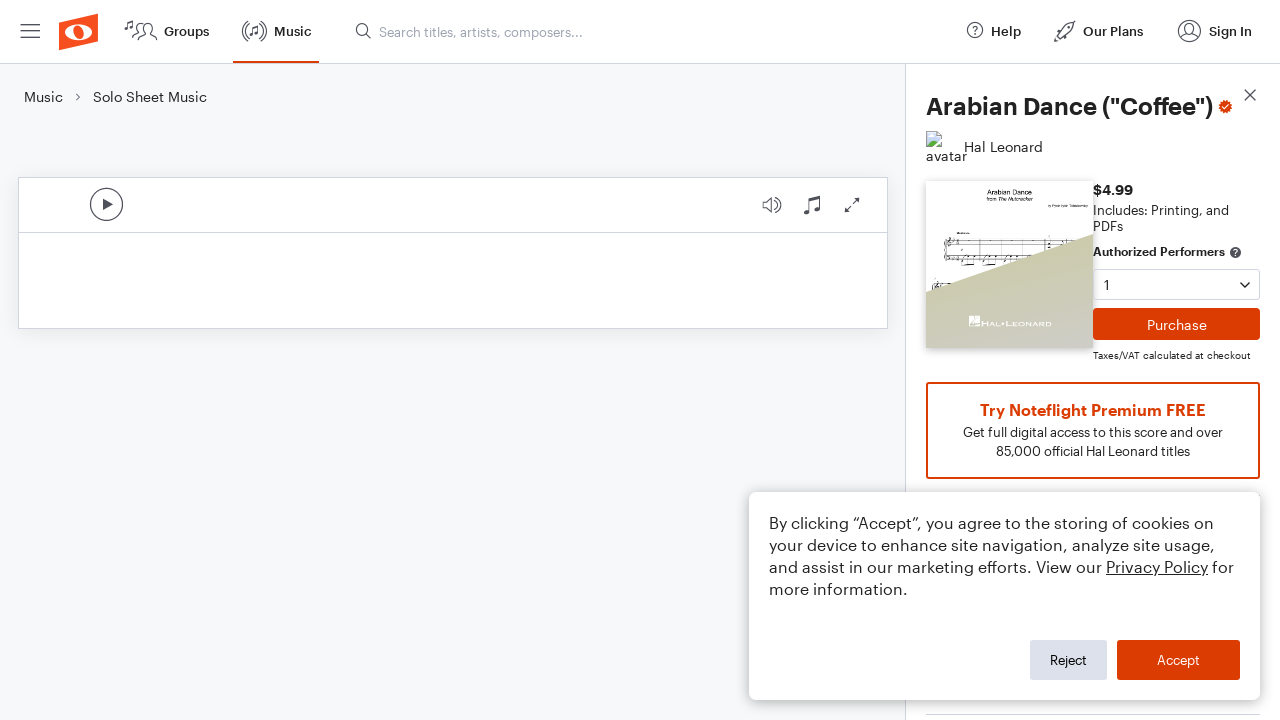

--- FILE ---
content_type: text/html; charset=utf-8
request_url: https://www.noteflight.com/pub_embed/60906b06be1fcb32c0de4595dc296398?token=eyJhbGciOiJIUzI1NiJ9.eyJkYXRhIjp7InB1Ymxpc2hlZF9zY29yZV9pZCI6IjYwOTA2YjA2YmUxZmNiMzJjMGRlNDU5NWRjMjk2Mzk4IiwicHJldmlldyI6dHJ1ZSwicGVyc29uYWxpemF0aW9uIjpudWxsLCJkaXNhYmxlUHJpbnRpbmciOnRydWV9LCJleHAiOjE3NjkxMzI3MDB9.R3Jtf6r9IaVd2LKrvmShGRhavkMqVH-xd-1Oj-ZKoKs
body_size: 1598
content:
<!DOCTYPE html>
<html lang="en" xml:lang="en" xmlns="http://www.w3.org/1999/xhtml">
  <head>
    <meta content="text/html;charset=UTF-8" http-equiv="content-type" />
    <meta http-equiv="X-UA-Compatible" content="requiresActiveX=true" />

      <meta name="robots" content="noindex,nofollow" />

    <title>
      Noteflight - Online Music Notation Software
    </title>
    <script language="javascript">
      var appConfigJsonB64 = "[base64]"
    </script>
    <script src="https://production-assets.noteflight.com/speedyg/speedyg-12edfd5d5315b0d44538.js"></script>
  </head>
  <body id="appBody">
  <div id="mainPage">
    <div id="embedContainer">
      <iframe id="embedIframe" class="fullSize" allow="autoplay; fullscreen"></iframe>
    </div>
    <div id="svgContainer">
      <div id="svgContainerHeader" class="svgContainerHeader" role="navigation" aria-label="svgContainerHeade">
        <div class="svgContainerHeaderInner" role="toolbar" aria-orientation="horizontal">
          <div class="headerPaletteLeft">
            <button
              id="playButton"
              class="unstyled paletteButton playCircle"
              aria-label="Play">
            </button>
          </div>
          <div class="headerPaletteRight">
            <button
              id="playbackButton"
              class="unstyled paletteButton playback"
              aria-label="Playback">
            </button>
            <button
              id="scoreButton"
              class="unstyled paletteButton notes"
              aria-label="Score">
            </button>
            <div id="printButtonContainer" class="hidden">
              <button
                id="printButton"
                class="unstyled paletteButton printSimple"
                aria-label="Print PDF Sample"
                aria-disabled="true">
              </button>
            </div>
            <button
              id="fullScreenButton"
              class="unstyled paletteButton"
              aria-label="Full Screen">
            </button>
          </div>
        </div>
      </div>
      <div id="pagesContainer" class="pagesContainer" role="main">
        <div id="pageTurnerBack" class="performUI performPageTurner back"></div>
        <div id="pageTurnerForward" class="performUI performPageTurner forward"></div>
      </div>
      <div id="spinner" class="hidden">
        <div id="spinner" class="overlay">
          <div class="spinnerContainer">
            <div class="spinner">
            </div>
            <div id="overlayCaption" class="overlayCaption"></div>
          </div>
        </div>
      </div>
    </div>
  </div>
</body>

</html>


--- FILE ---
content_type: image/svg+xml
request_url: https://production-assets.noteflight.com/client/images/hl_grey.ca9752c7bb2e14358e8a.svg
body_size: 1523
content:
<?xml version="1.0" encoding="utf-8"?>
<!-- Generator: Adobe Illustrator 22.0.1, SVG Export Plug-In . SVG Version: 6.00 Build 0)  -->
<svg version="1.1" id="Layer_1" xmlns="http://www.w3.org/2000/svg" xmlns:xlink="http://www.w3.org/1999/xlink" x="0px" y="0px"
	 viewBox="0 0 159.2 110.1" style="enable-background:new 0 0 159.2 110.1;" xml:space="preserve">
<style type="text/css">
	.st0{fill:url(#Rectangle-Copy-2_1_);}
	.st1{fill:#FEFEFE;}
</style>
<g id="Page-1">
	<g id="FullscreenLaptop-Copy-4">
		<g id="Group-Copy-13">
			<g id="Group">
				<g id="Group-4-Copy">
					<g id="Group-5-Copy-2">
						
							<linearGradient id="Rectangle-Copy-2_1_" gradientUnits="userSpaceOnUse" x1="-1746.1516" y1="5.7132" x2="-1746.5717" y2="4.6132" gradientTransform="matrix(159.2 0 0 101.08 278118.875 -436.103)">
							<stop  offset="0" style="stop-color:#CECECE"/>
							<stop  offset="1" style="stop-color:#CCCBAD"/>
						</linearGradient>
						<polygon id="Rectangle-Copy-2" class="st0" points="0,55.7 159.2,0 159.2,110.1 0,110.1 						"/>
						<g id="Page-1-2">
							<g id="Group-3">
								<g>
									<path id="Fill-1" class="st1" d="M45.2,86.2l0.8-0.1v-1.3h0.6v1.2c1.7-0.1,3.4-0.3,4.9-0.5v-7.1
										C50.2,79.5,40.9,86.6,45.2,86.2"/>
								</g>
							</g>
							<path id="Fill-4" class="st1" d="M46.6,88.8h4.9v-2.2h0h0.1l0,0c-0.7,0.1-2.2,0.4-4.9,1L46.6,88.8z"/>
							<g id="Group-8">
								<g>
									<path id="Fill-6" class="st1" d="M46.7,82L46.7,82c2.4-1.9,4.8-3.5,4.8-3.5h-4.8v3.1H46v-3.1h-4.9v10.3H46v-1L44.9,88
										C38.4,89.4,42.6,85.3,46.7,82"/>
								</g>
							</g>
							<path id="Fill-9" class="st1" d="M73.5,85c0.7,0.1,1.1,0.8,1,1.5c-0.1,0.7-0.8,1.1-1.5,1c-0.6-0.1-1-0.6-1-1.2
								C72.1,85.5,72.8,84.9,73.5,85C73.5,85,73.5,85,73.5,85"/>
							<path id="Fill-11" class="st1" d="M58.2,85.7v-1.6c0-0.2,0-0.2-0.2-0.2v-0.1h1.6v0.1c-0.2,0-0.2,0-0.2,0.2v4.3
								c0,0.2,0,0.2,0.2,0.2v0.1H58v-0.1c0.2,0,0.2-0.1,0.2-0.2v-1.9h-3.7v1.9c0,0.2,0,0.2,0.2,0.2v0.1h-1.7v-0.1
								c0.2,0,0.2-0.1,0.2-0.2v-4.4c0-0.2,0-0.2-0.2-0.2v-0.1h1.7v0.1c-0.2,0-0.2,0-0.2,0.2v1.6L58.2,85.7z"/>
							<path id="Fill-13" class="st1" d="M63.1,85.4l-0.8,1.5h1.6L63.1,85.4z M60.3,88.8L60.3,88.8c0.2-0.1,0.2-0.2,0.3-0.4l1.8-3.5
								c0,0,0-0.1,0.1-0.2c0,0,0-0.1-0.1-0.1v-0.1h1.4v0.1c0,0-0.1,0-0.1,0.1c0,0.1,0,0.1,0.1,0.2l2,3.5c0.1,0.1,0.1,0.2,0.2,0.2
								v0.1h-1.4v-0.1c0.1,0,0.1,0,0.1-0.1s0-0.1-0.5-1h-2.4c-0.2,0.3-0.3,0.6-0.5,0.9c0,0.1,0,0.1,0.1,0.1v0.1H60.3z"/>
							<path id="Fill-15" class="st1" d="M66.7,88.6c0.2,0,0.2,0,0.2-0.2v-3.6c0-0.1,0-0.2-0.2-0.2v-0.1H68v0.1
								c-0.2,0-0.2,0-0.2,0.2v3.2H71c0.2,0,0.2-0.1,0.2-0.2h0.1v0.9h-0.1c0,0-0.1-0.1-0.2-0.1L66.7,88.6L66.7,88.6z"/>
							<g id="Group-19">
								<g>
									<path id="Fill-17" class="st1" d="M76.2,88.6c0.2,0,0.2-0.1,0.2-0.2v-4.4c0-0.2,0-0.2-0.2-0.2v-0.1h1.6v0.1
										c-0.2,0-0.2,0-0.2,0.2v3.8h3.8c0.2,0,0.3,0,0.3-0.2h0.1v1.1h-0.1c0-0.1-0.1-0.2-0.3-0.2L76.2,88.6L76.2,88.6z"/>
								</g>
							</g>
							<path id="Fill-20" class="st1" d="M87.2,88.8c0-0.1-0.1-0.1-0.2-0.1h-4.5v-0.1c0.1,0,0.2,0,0.2-0.2v-3.6c0-0.1,0-0.2-0.2-0.2
								v-0.1h4.4c0.2,0,0.2,0,0.2-0.1h0.1v0.9h-0.1c0-0.1-0.1-0.1-0.2-0.1h-3.3v1h2.1c0.2,0,0.2,0,0.2-0.1h0.1V87H86
								c0,0-0.1-0.1-0.2-0.1h-2.1V88H87c0.2,0,0.2,0,0.2-0.1h0.1v0.8L87.2,88.8z"/>
							<path id="Fill-22" class="st1" d="M89,86.7c0,0.9,0.9,1.5,2.1,1.5s2.1-0.6,2.1-1.5s-0.9-1.5-2.1-1.5S89,85.8,89,86.7
								 M94.2,86.7c0,1.2-1.3,2.1-3.1,2.1S88,87.8,88,86.7s1.3-2.1,3.1-2.1S94.2,85.4,94.2,86.7"/>
							<path id="Fill-24" class="st1" d="M96.2,88.5c0,0.1,0,0.2,0.1,0.2v0.1h-1.1v-0.1c0.1,0,0.1,0,0.1-0.2v-3.7
								c0-0.1,0-0.2-0.1-0.2v-0.1h1.4v0.1c0,0-0.1,0-0.1,0.1s0.1,0.1,0.1,0.1l2.9,2.6v-2.6c0-0.1,0-0.2-0.1-0.2v-0.1h1.1v0.1
								c-0.1,0-0.1,0-0.1,0.2v3.6c0,0.1,0,0.2,0.1,0.2v0.1h-1.2v-0.1c0.1,0,0.1,0,0.1-0.1s-0.1-0.1-0.2-0.2l-3.1-2.8V88.5z"/>
							<path id="Fill-26" class="st1" d="M104.1,85.4l-0.8,1.5h1.6L104.1,85.4z M101.4,88.8L101.4,88.8c0.2-0.1,0.2-0.2,0.3-0.4
								l1.8-3.4c0,0,0.1-0.1,0.1-0.2c0,0,0-0.1-0.1-0.1v-0.1h1.4v0.1c0,0-0.1,0-0.1,0.1c0,0.1,0,0.1,0.1,0.2l2,3.5
								c0.1,0.1,0.1,0.2,0.2,0.2v0.1h-1.3v-0.1c0.1,0,0.1,0,0.1-0.1s0-0.1-0.5-1H103c-0.2,0.3-0.3,0.6-0.5,0.9c0,0.1,0,0.1,0.1,0.1
								v0.1H101.4z"/>
							<path id="Fill-28" class="st1" d="M109,86.3h2c0.7,0,0.9-0.2,0.9-0.6s-0.4-0.5-1.1-0.5h-1.9L109,86.3z M109,87v1.5
								c0,0.1,0,0.2,0.1,0.2v0.1h-1.3v-0.1c0.1,0,0.2,0,0.2-0.2v-3.7c0-0.1,0-0.2-0.2-0.2v-0.1h2.8c1.5,0,2.3,0.3,2.3,1.3
								c0,0.6-0.6,1.1-1.4,1.2l1.2,1.5c0.1,0.1,0.2,0.2,0.3,0.2v0.1h-1.5v-0.1h0.1c0,0-0.1-0.2-0.2-0.3l-1-1.3L109,87z"/>
							<path id="Fill-30" class="st1" d="M115.3,88.1h1.4c1.2,0,1.7-0.4,1.7-1.4s-0.4-1.4-1.7-1.4h-1.4V88.1z M114.3,84.8
								c0-0.1,0-0.2-0.2-0.2v-0.1h2.7c1.7,0,2.6,0.9,2.6,2.1s-0.7,2.1-2.6,2.1h-2.7v-0.1c0.1,0,0.2,0,0.2-0.2V84.8z"/>
						</g>
					</g>
				</g>
			</g>
		</g>
	</g>
</g>
</svg>
